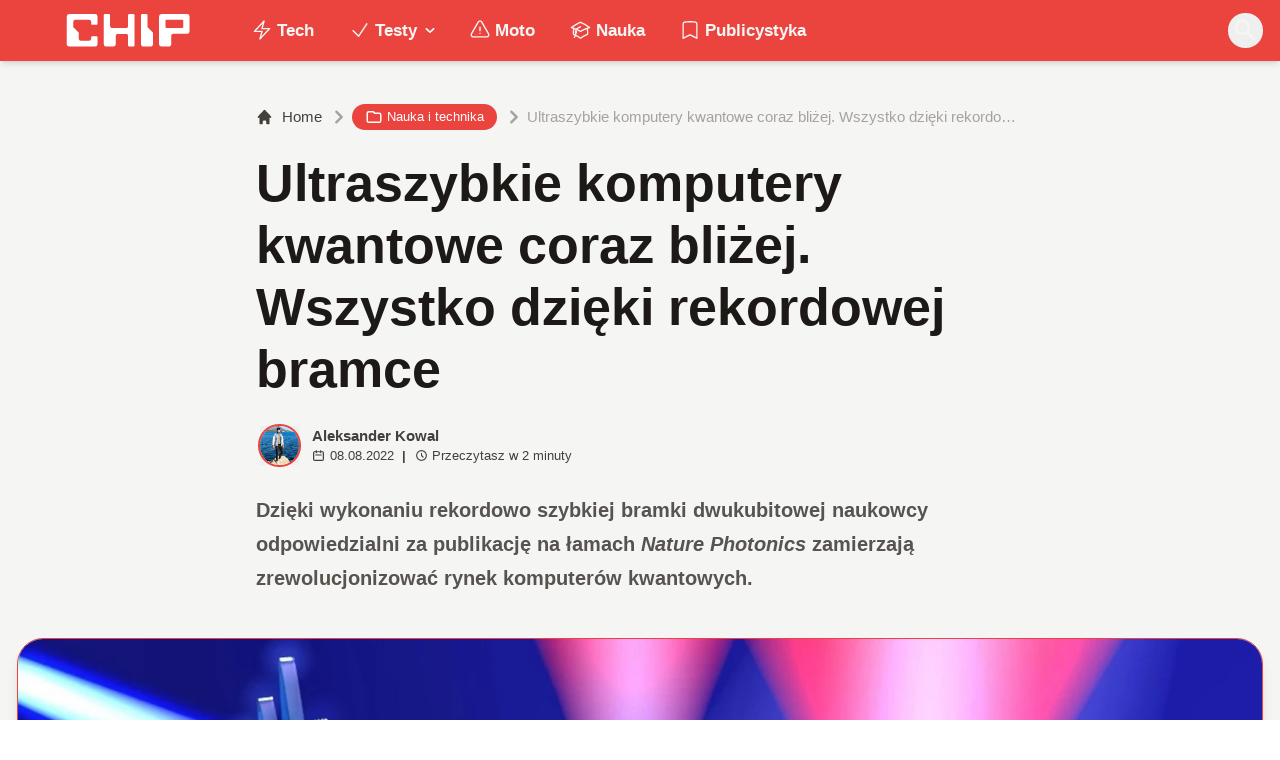

--- FILE ---
content_type: application/javascript; charset=UTF-8
request_url: https://www.chip.pl/_next/static/chunks/d041cb5ee1887340.js
body_size: 10887
content:
(globalThis.TURBOPACK||(globalThis.TURBOPACK=[])).push(["object"==typeof document?document.currentScript:void 0,79600,37834,e=>{"use strict";var t=e.i(75705),n=e.i(32968),r=e.i(72872);function o(e){if(null===e)return{width:0,height:0};let{width:t,height:n}=e.getBoundingClientRect();return{width:t,height:n}}function l(e,i,u=!1){let[a,s]=(0,t.useState)(()=>o(i));return(0,r.useIsoMorphicEffect)(()=>{if(!i||!e)return;let t=(0,n.disposables)();return t.requestAnimationFrame(function e(){t.requestAnimationFrame(e),s(e=>{let t=o(i);return t.width===e.width&&t.height===e.height?e:t})}),()=>{t.dispose()}},[i,e]),u?{width:`${a.width}px`,height:`${a.height}px`}:a}e.s(["useElementSize",()=>l],79600);let i=Math.min,u=Math.max,a=Math.round,s=Math.floor,f=e=>({x:e,y:e}),c={left:"right",right:"left",bottom:"top",top:"bottom"},d={start:"end",end:"start"};function p(e,t){return"function"==typeof e?e(t):e}function m(e){return e.split("-")[0]}function g(e){return e.split("-")[1]}function h(e){return"x"===e?"y":"x"}function y(e){return"y"===e?"height":"width"}function v(e){return["top","bottom"].includes(m(e))?"y":"x"}function w(e){return e.replace(/start|end/g,e=>d[e])}function x(e){return e.replace(/left|right|bottom|top/g,e=>c[e])}function b(e){let{x:t,y:n,width:r,height:o}=e;return{width:r,height:o,top:n,left:t,right:t+r,bottom:n+o,x:t,y:n}}function R(e,t,n){let r,{reference:o,floating:l}=e,i=v(t),u=h(v(t)),a=y(u),s=m(t),f="y"===i,c=o.x+o.width/2-l.width/2,d=o.y+o.height/2-l.height/2,p=o[a]/2-l[a]/2;switch(s){case"top":r={x:c,y:o.y-l.height};break;case"bottom":r={x:c,y:o.y+o.height};break;case"right":r={x:o.x+o.width,y:d};break;case"left":r={x:o.x-l.width,y:d};break;default:r={x:o.x,y:o.y}}switch(g(t)){case"start":r[u]-=p*(n&&f?-1:1);break;case"end":r[u]+=p*(n&&f?-1:1)}return r}let C=async(e,t,n)=>{let{placement:r="bottom",strategy:o="absolute",middleware:l=[],platform:i}=n,u=l.filter(Boolean),a=await (null==i.isRTL?void 0:i.isRTL(t)),s=await i.getElementRects({reference:e,floating:t,strategy:o}),{x:f,y:c}=R(s,r,a),d=r,p={},m=0;for(let n=0;n<u.length;n++){let{name:l,fn:g}=u[n],{x:h,y:y,data:v,reset:w}=await g({x:f,y:c,initialPlacement:r,placement:d,strategy:o,middlewareData:p,rects:s,platform:i,elements:{reference:e,floating:t}});f=null!=h?h:f,c=null!=y?y:c,p={...p,[l]:{...p[l],...v}},w&&m<=50&&(m++,"object"==typeof w&&(w.placement&&(d=w.placement),w.rects&&(s=!0===w.rects?await i.getElementRects({reference:e,floating:t,strategy:o}):w.rects),{x:f,y:c}=R(s,d,a)),n=-1)}return{x:f,y:c,placement:d,strategy:o,middlewareData:p}};async function T(e,t){var n,r;void 0===t&&(t={});let{x:o,y:l,platform:i,rects:u,elements:a,strategy:s}=e,{boundary:f="clippingAncestors",rootBoundary:c="viewport",elementContext:d="floating",altBoundary:m=!1,padding:g=0}=p(t,e),h="number"!=typeof(r=g)?{top:0,right:0,bottom:0,left:0,...r}:{top:r,right:r,bottom:r,left:r},y=a[m?"floating"===d?"reference":"floating":d],v=b(await i.getClippingRect({element:null==(n=await (null==i.isElement?void 0:i.isElement(y)))||n?y:y.contextElement||await (null==i.getDocumentElement?void 0:i.getDocumentElement(a.floating)),boundary:f,rootBoundary:c,strategy:s})),w="floating"===d?{x:o,y:l,width:u.floating.width,height:u.floating.height}:u.reference,x=await (null==i.getOffsetParent?void 0:i.getOffsetParent(a.floating)),R=await (null==i.isElement?void 0:i.isElement(x))&&await (null==i.getScale?void 0:i.getScale(x))||{x:1,y:1},C=b(i.convertOffsetParentRelativeRectToViewportRelativeRect?await i.convertOffsetParentRelativeRectToViewportRelativeRect({elements:a,rect:w,offsetParent:x,strategy:s}):w);return{top:(v.top-C.top+h.top)/R.y,bottom:(C.bottom-v.bottom+h.bottom)/R.y,left:(v.left-C.left+h.left)/R.x,right:(C.right-v.right+h.right)/R.x}}async function E(e,t){let{placement:n,platform:r,elements:o}=e,l=await (null==r.isRTL?void 0:r.isRTL(o.floating)),i=m(n),u=g(n),a="y"===v(n),s=["left","top"].includes(i)?-1:1,f=l&&a?-1:1,c=p(t,e),{mainAxis:d,crossAxis:h,alignmentAxis:y}="number"==typeof c?{mainAxis:c,crossAxis:0,alignmentAxis:null}:{mainAxis:c.mainAxis||0,crossAxis:c.crossAxis||0,alignmentAxis:c.alignmentAxis};return u&&"number"==typeof y&&(h="end"===u?-1*y:y),a?{x:h*f,y:d*s}:{x:d*s,y:h*f}}function M(){return"u">typeof window}function S(e){return L(e)?(e.nodeName||"").toLowerCase():"#document"}function P(e){var t;return(null==e||null==(t=e.ownerDocument)?void 0:t.defaultView)||window}function F(e){var t;return null==(t=(L(e)?e.ownerDocument:e.document)||window.document)?void 0:t.documentElement}function L(e){return!!M()&&(e instanceof Node||e instanceof P(e).Node)}function A(e){return!!M()&&(e instanceof Element||e instanceof P(e).Element)}function H(e){return!!M()&&(e instanceof HTMLElement||e instanceof P(e).HTMLElement)}function O(e){return!(!M()||"u"<typeof ShadowRoot)&&(e instanceof ShadowRoot||e instanceof P(e).ShadowRoot)}function k(e){let{overflow:t,overflowX:n,overflowY:r,display:o}=V(e);return/auto|scroll|overlay|hidden|clip/.test(t+r+n)&&!["inline","contents"].includes(o)}function D(e){return[":popover-open",":modal"].some(t=>{try{return e.matches(t)}catch(e){return!1}})}function B(e){let t=N(),n=A(e)?V(e):e;return["transform","translate","scale","rotate","perspective"].some(e=>!!n[e]&&"none"!==n[e])||!!n.containerType&&"normal"!==n.containerType||!t&&!!n.backdropFilter&&"none"!==n.backdropFilter||!t&&!!n.filter&&"none"!==n.filter||["transform","translate","scale","rotate","perspective","filter"].some(e=>(n.willChange||"").includes(e))||["paint","layout","strict","content"].some(e=>(n.contain||"").includes(e))}function N(){return!("u"<typeof CSS)&&!!CSS.supports&&CSS.supports("-webkit-backdrop-filter","none")}function I(e){return["html","body","#document"].includes(S(e))}function V(e){return P(e).getComputedStyle(e)}function W(e){return A(e)?{scrollLeft:e.scrollLeft,scrollTop:e.scrollTop}:{scrollLeft:e.scrollX,scrollTop:e.scrollY}}function $(e){if("html"===S(e))return e;let t=e.assignedSlot||e.parentNode||O(e)&&e.host||F(e);return O(t)?t.host:t}function j(e,t,n){var r;void 0===t&&(t=[]),void 0===n&&(n=!0);let o=function e(t){let n=$(t);return I(n)?t.ownerDocument?t.ownerDocument.body:t.body:H(n)&&k(n)?n:e(n)}(e),l=o===(null==(r=e.ownerDocument)?void 0:r.body),i=P(o);if(l){let e=q(i);return t.concat(i,i.visualViewport||[],k(o)?o:[],e&&n?j(e):[])}return t.concat(o,j(o,[],n))}function q(e){return e.parent&&Object.getPrototypeOf(e.parent)?e.frameElement:null}function z(e){let t=V(e),n=parseFloat(t.width)||0,r=parseFloat(t.height)||0,o=H(e),l=o?e.offsetWidth:n,i=o?e.offsetHeight:r,u=a(n)!==l||a(r)!==i;return u&&(n=l,r=i),{width:n,height:r,$:u}}function K(e){return A(e)?e:e.contextElement}function _(e){let t=K(e);if(!H(t))return f(1);let n=t.getBoundingClientRect(),{width:r,height:o,$:l}=z(t),i=(l?a(n.width):n.width)/r,u=(l?a(n.height):n.height)/o;return i&&Number.isFinite(i)||(i=1),u&&Number.isFinite(u)||(u=1),{x:i,y:u}}let U=f(0);function Y(e){let t=P(e);return N()&&t.visualViewport?{x:t.visualViewport.offsetLeft,y:t.visualViewport.offsetTop}:U}function J(e,t,n,r){var o;void 0===t&&(t=!1),void 0===n&&(n=!1);let l=e.getBoundingClientRect(),i=K(e),u=f(1);t&&(r?A(r)&&(u=_(r)):u=_(e));let a=(void 0===(o=n)&&(o=!1),r&&(!o||r===P(i))&&o)?Y(i):f(0),s=(l.left+a.x)/u.x,c=(l.top+a.y)/u.y,d=l.width/u.x,p=l.height/u.y;if(i){let e=P(i),t=r&&A(r)?P(r):r,n=e,o=q(n);for(;o&&r&&t!==n;){let e=_(o),t=o.getBoundingClientRect(),r=V(o),l=t.left+(o.clientLeft+parseFloat(r.paddingLeft))*e.x,i=t.top+(o.clientTop+parseFloat(r.paddingTop))*e.y;s*=e.x,c*=e.y,d*=e.x,p*=e.y,s+=l,c+=i,o=q(n=P(o))}}return b({width:d,height:p,x:s,y:c})}function X(e,t){let n=W(e).scrollLeft;return t?t.left+n:J(F(e)).left+n}function G(e,t,n){void 0===n&&(n=!1);let r=e.getBoundingClientRect();return{x:r.left+t.scrollLeft-(n?0:X(e,r)),y:r.top+t.scrollTop}}function Q(e,t,n){var r;let o;if("viewport"===t)o=function(e,t){let n=P(e),r=F(e),o=n.visualViewport,l=r.clientWidth,i=r.clientHeight,u=0,a=0;if(o){l=o.width,i=o.height;let e=N();(!e||e&&"fixed"===t)&&(u=o.offsetLeft,a=o.offsetTop)}return{width:l,height:i,x:u,y:a}}(e,n);else if("document"===t){let t,n,l,i,a,s,f;r=F(e),t=F(r),n=W(r),l=r.ownerDocument.body,i=u(t.scrollWidth,t.clientWidth,l.scrollWidth,l.clientWidth),a=u(t.scrollHeight,t.clientHeight,l.scrollHeight,l.clientHeight),s=-n.scrollLeft+X(r),f=-n.scrollTop,"rtl"===V(l).direction&&(s+=u(t.clientWidth,l.clientWidth)-i),o={width:i,height:a,x:s,y:f}}else if(A(t)){let e,r,l,i,u,a;r=(e=J(t,!0,"fixed"===n)).top+t.clientTop,l=e.left+t.clientLeft,i=H(t)?_(t):f(1),u=t.clientWidth*i.x,a=t.clientHeight*i.y,o={width:u,height:a,x:l*i.x,y:r*i.y}}else{let n=Y(e);o={x:t.x-n.x,y:t.y-n.y,width:t.width,height:t.height}}return b(o)}function Z(e){return"static"===V(e).position}function ee(e,t){if(!H(e)||"fixed"===V(e).position)return null;if(t)return t(e);let n=e.offsetParent;return F(e)===n&&(n=n.ownerDocument.body),n}function et(e,t){let n=P(e);if(D(e))return n;if(!H(e)){let t=$(e);for(;t&&!I(t);){if(A(t)&&!Z(t))return t;t=$(t)}return n}let r=ee(e,t);for(;r&&["table","td","th"].includes(S(r))&&Z(r);)r=ee(r,t);return r&&I(r)&&Z(r)&&!B(r)?n:r||function(e){let t=$(e);for(;H(t)&&!I(t);){if(B(t))return t;if(D(t))break;t=$(t)}return null}(e)||n}let en=async function(e){let t=this.getOffsetParent||et,n=this.getDimensions,r=await n(e.floating);return{reference:function(e,t,n){let r=H(t),o=F(t),l="fixed"===n,i=J(e,!0,l,t),u={scrollLeft:0,scrollTop:0},a=f(0);if(r||!r&&!l)if(("body"!==S(t)||k(o))&&(u=W(t)),r){let e=J(t,!0,l,t);a.x=e.x+t.clientLeft,a.y=e.y+t.clientTop}else o&&(a.x=X(o));let s=!o||r||l?f(0):G(o,u);return{x:i.left+u.scrollLeft-a.x-s.x,y:i.top+u.scrollTop-a.y-s.y,width:i.width,height:i.height}}(e.reference,await t(e.floating),e.strategy),floating:{x:0,y:0,width:r.width,height:r.height}}},er={convertOffsetParentRelativeRectToViewportRelativeRect:function(e){let{elements:t,rect:n,offsetParent:r,strategy:o}=e,l="fixed"===o,i=F(r),u=!!t&&D(t.floating);if(r===i||u&&l)return n;let a={scrollLeft:0,scrollTop:0},s=f(1),c=f(0),d=H(r);if((d||!d&&!l)&&(("body"!==S(r)||k(i))&&(a=W(r)),H(r))){let e=J(r);s=_(r),c.x=e.x+r.clientLeft,c.y=e.y+r.clientTop}let p=!i||d||l?f(0):G(i,a,!0);return{width:n.width*s.x,height:n.height*s.y,x:n.x*s.x-a.scrollLeft*s.x+c.x+p.x,y:n.y*s.y-a.scrollTop*s.y+c.y+p.y}},getDocumentElement:F,getClippingRect:function(e){let{element:t,boundary:n,rootBoundary:r,strategy:o}=e,l=[..."clippingAncestors"===n?D(t)?[]:function(e,t){let n=t.get(e);if(n)return n;let r=j(e,[],!1).filter(e=>A(e)&&"body"!==S(e)),o=null,l="fixed"===V(e).position,i=l?$(e):e;for(;A(i)&&!I(i);){let t=V(i),n=B(i);n||"fixed"!==t.position||(o=null),(l?!n&&!o:!n&&"static"===t.position&&!!o&&["absolute","fixed"].includes(o.position)||k(i)&&!n&&function e(t,n){let r=$(t);return!(r===n||!A(r)||I(r))&&("fixed"===V(r).position||e(r,n))}(e,i))?r=r.filter(e=>e!==i):o=t,i=$(i)}return t.set(e,r),r}(t,this._c):[].concat(n),r],a=l[0],s=l.reduce((e,n)=>{let r=Q(t,n,o);return e.top=u(r.top,e.top),e.right=i(r.right,e.right),e.bottom=i(r.bottom,e.bottom),e.left=u(r.left,e.left),e},Q(t,a,o));return{width:s.right-s.left,height:s.bottom-s.top,x:s.left,y:s.top}},getOffsetParent:et,getElementRects:en,getClientRects:function(e){return Array.from(e.getClientRects())},getDimensions:function(e){let{width:t,height:n}=z(e);return{width:t,height:n}},getScale:_,isElement:A,isRTL:function(e){return"rtl"===V(e).direction}};function eo(e,t){return e.x===t.x&&e.y===t.y&&e.width===t.width&&e.height===t.height}function el(e,t,n,r){let o;void 0===r&&(r={});let{ancestorScroll:l=!0,ancestorResize:a=!0,elementResize:f="function"==typeof ResizeObserver,layoutShift:c="function"==typeof IntersectionObserver,animationFrame:d=!1}=r,p=K(e),m=l||a?[...p?j(p):[],...j(t)]:[];m.forEach(e=>{l&&e.addEventListener("scroll",n,{passive:!0}),a&&e.addEventListener("resize",n)});let g=p&&c?function(e,t){let n,r=null,o=F(e);function l(){var e;clearTimeout(n),null==(e=r)||e.disconnect(),r=null}return!function a(f,c){void 0===f&&(f=!1),void 0===c&&(c=1),l();let d=e.getBoundingClientRect(),{left:p,top:m,width:g,height:h}=d;if(f||t(),!g||!h)return;let y={rootMargin:-s(m)+"px "+-s(o.clientWidth-(p+g))+"px "+-s(o.clientHeight-(m+h))+"px "+-s(p)+"px",threshold:u(0,i(1,c))||1},v=!0;function w(t){let r=t[0].intersectionRatio;if(r!==c){if(!v)return a();r?a(!1,r):n=setTimeout(()=>{a(!1,1e-7)},1e3)}1!==r||eo(d,e.getBoundingClientRect())||a(),v=!1}try{r=new IntersectionObserver(w,{...y,root:o.ownerDocument})}catch(e){r=new IntersectionObserver(w,y)}r.observe(e)}(!0),l}(p,n):null,h=-1,y=null;f&&(y=new ResizeObserver(e=>{let[r]=e;r&&r.target===p&&y&&(y.unobserve(t),cancelAnimationFrame(h),h=requestAnimationFrame(()=>{var e;null==(e=y)||e.observe(t)})),n()}),p&&!d&&y.observe(p),y.observe(t));let v=d?J(e):null;return d&&function t(){let r=J(e);v&&!eo(v,r)&&n(),v=r,o=requestAnimationFrame(t)}(),n(),()=>{var e;m.forEach(e=>{l&&e.removeEventListener("scroll",n),a&&e.removeEventListener("resize",n)}),null==g||g(),null==(e=y)||e.disconnect(),y=null,d&&cancelAnimationFrame(o)}}var ei=e.i(11368),eu="u">typeof document?t.useLayoutEffect:t.useEffect;function ea(e,t){let n,r,o;if(e===t)return!0;if(typeof e!=typeof t)return!1;if("function"==typeof e&&e.toString()===t.toString())return!0;if(e&&t&&"object"==typeof e){if(Array.isArray(e)){if((n=e.length)!==t.length)return!1;for(r=n;0!=r--;)if(!ea(e[r],t[r]))return!1;return!0}if((n=(o=Object.keys(e)).length)!==Object.keys(t).length)return!1;for(r=n;0!=r--;)if(!({}).hasOwnProperty.call(t,o[r]))return!1;for(r=n;0!=r--;){let n=o[r];if(("_owner"!==n||!e.$$typeof)&&!ea(e[n],t[n]))return!1}return!0}return e!=e&&t!=t}function es(e){return"u"<typeof window?1:(e.ownerDocument.defaultView||window).devicePixelRatio||1}function ef(e,t){let n=es(e);return Math.round(t*n)/n}function ec(e){let n=t.useRef(e);return eu(()=>{n.current=e}),n}let ed=(e,t)=>{var n;return{...(void 0===(n=e)&&(n=0),{name:"offset",options:n,async fn(e){var t,r;let{x:o,y:l,placement:i,middlewareData:u}=e,a=await E(e,n);return i===(null==(t=u.offset)?void 0:t.placement)&&null!=(r=u.arrow)&&r.alignmentOffset?{}:{x:o+a.x,y:l+a.y,data:{...a,placement:i}}}}),options:[e,t]}};e.i(13064);var ep="u"<typeof Element;ep||Element.prototype.matches||Element.prototype.msMatchesSelector||Element.prototype.webkitMatchesSelector,ep||Element.prototype.getRootNode;let em={...t},eg=em.useInsertionEffect||(e=>e());function eh(e){let n=t.useRef(()=>{});return eg(()=>{n.current=e}),t.useCallback(function(){for(var e=arguments.length,t=Array(e),r=0;r<e;r++)t[r]=arguments[r];return null==n.current?void 0:n.current(...t)},[])}var ey="u">typeof document?t.useLayoutEffect:t.useEffect;let ev=!1,ew=0,ex=()=>"floating-ui-"+Math.random().toString(36).slice(2,6)+ew++,eb=em.useId||function(){let[e,n]=t.useState(()=>ev?ex():void 0);return ey(()=>{null==e&&n(ex())},[]),t.useEffect(()=>{ev=!0},[]),e},eR=t.createContext(null),eC=t.createContext(null),eT="active",eE="selected";function eM(e,t,n){let r=new Map,o="item"===n,l=e;if(o&&e){let{[eT]:t,[eE]:n,...r}=e;l=r}return{..."floating"===n&&{tabIndex:-1,"data-floating-ui-focusable":""},...l,...t.map(t=>{let r=t?t[n]:null;return"function"==typeof r?e?r(e):null:r}).concat(e).reduce((e,t)=>(t&&Object.entries(t).forEach(t=>{let[n,l]=t;if(!(o&&[eT,eE].includes(n)))if(0===n.indexOf("on")){if(r.has(n)||r.set(n,[]),"function"==typeof l){var i;null==(i=r.get(n))||i.push(l),e[n]=function(){for(var e,t=arguments.length,o=Array(t),l=0;l<t;l++)o[l]=arguments[l];return null==(e=r.get(n))?void 0:e.map(e=>e(...o)).find(e=>void 0!==e)}}}else e[n]=l}),e),{})}}function eS(e,t){return{...e,rects:{...e.rects,floating:{...e.rects.floating,height:t}}}}var eP=e.i(74086),eF=e.i(96407),eL=e.i(72397);let eA=(0,t.createContext)({styles:void 0,setReference:()=>{},setFloating:()=>{},getReferenceProps:()=>({}),getFloatingProps:()=>({}),slot:{}});eA.displayName="FloatingContext";let eH=(0,t.createContext)(null);function eO(e){return(0,t.useMemo)(()=>e?"string"==typeof e?{to:e}:e:null,[e])}function ek(){return(0,t.useContext)(eA).setReference}function eD(){return(0,t.useContext)(eA).getReferenceProps}function eB(){let{getFloatingProps:e,slot:n}=(0,t.useContext)(eA);return(0,t.useCallback)((...t)=>Object.assign({},e(...t),{"data-anchor":n.anchor}),[e,n])}function eN(e=null){!1===e&&(e=null),"string"==typeof e&&(e={to:e});let n=(0,t.useContext)(eH),o=(0,t.useMemo)(()=>e,[JSON.stringify(e,(e,t)=>{var n;return null!=(n=null==t?void 0:t.outerHTML)?n:t})]);(0,r.useIsoMorphicEffect)(()=>{null==n||n(null!=o?o:null)},[n,o]);let l=(0,t.useContext)(eA);return(0,t.useMemo)(()=>[l.setFloating,e?l.styles:{}],[l.setFloating,e,l.styles])}function eI({children:e,enabled:n=!0}){var o,l,s,f,c,d,b,R,E,M,S,P,F,L,H,O;let k,D,B,N,I,V,W,$,j,q,[z,K]=(0,t.useState)(null),[_,U]=(0,t.useState)(0),Y=(0,t.useRef)(null),[J,X]=(0,t.useState)(null);S=J,(0,r.useIsoMorphicEffect)(()=>{if(!S)return;let e=new MutationObserver(()=>{let e=window.getComputedStyle(S).maxHeight,t=parseFloat(e);if(isNaN(t))return;let n=parseInt(e);isNaN(n)||t!==n&&(S.style.maxHeight=`${Math.ceil(t)}px`)});return e.observe(S,{attributes:!0,attributeFilter:["style"]}),()=>{e.disconnect()}},[S]);let G=n&&null!==z&&null!==J,{to:Q="bottom",gap:Z=0,offset:ee=0,padding:et=0,inner:en}=(P=z,F=J,k=eV(null!=(L=null==P?void 0:P.gap)?L:"var(--anchor-gap, 0)",F),D=eV(null!=(H=null==P?void 0:P.offset)?H:"var(--anchor-offset, 0)",F),B=eV(null!=(O=null==P?void 0:P.padding)?O:"var(--anchor-padding, 0)",F),{...P,gap:k,offset:D,padding:B}),[eo,ep="center"]=Q.split(" ");(0,r.useIsoMorphicEffect)(()=>{G&&U(0)},[G]);let{refs:em,floatingStyles:eg,context:ev}=function(e){void 0===e&&(e={});let{nodeId:n}=e,r=function(e){var n;let{open:r=!1,onOpenChange:o,elements:l}=e,i=eb(),u=t.useRef({}),[a]=t.useState(()=>{let e;return e=new Map,{emit(t,n){var r;null==(r=e.get(t))||r.forEach(e=>e(n))},on(t,n){e.set(t,[...e.get(t)||[],n])},off(t,n){var r;e.set(t,(null==(r=e.get(t))?void 0:r.filter(e=>e!==n))||[])}}}),s=null!=((null==(n=t.useContext(eR))?void 0:n.id)||null),[f,c]=t.useState(l.reference),d=eh((e,t,n)=>{u.current.openEvent=e?t:void 0,a.emit("openchange",{open:e,event:t,reason:n,nested:s}),null==o||o(e,t,n)}),p=t.useMemo(()=>({setPositionReference:c}),[]),m=t.useMemo(()=>({reference:f||l.reference||null,floating:l.floating||null,domReference:l.reference}),[f,l.reference,l.floating]);return t.useMemo(()=>({dataRef:u,open:r,onOpenChange:d,elements:m,events:a,floatingId:i,refs:p}),[r,d,m,a,i,p])}({...e,elements:{reference:null,floating:null,...e.elements}}),o=e.rootContext||r,l=o.elements,[i,u]=t.useState(null),[a,s]=t.useState(null),f=(null==l?void 0:l.domReference)||i,c=t.useRef(null),d=t.useContext(eC);ey(()=>{f&&(c.current=f)},[f]);let p=function(e){void 0===e&&(e={});let{placement:n="bottom",strategy:r="absolute",middleware:o=[],platform:l,elements:{reference:i,floating:u}={},transform:a=!0,whileElementsMounted:s,open:f}=e,[c,d]=t.useState({x:0,y:0,strategy:r,placement:n,middlewareData:{},isPositioned:!1}),[p,m]=t.useState(o);ea(p,o)||m(o);let[g,h]=t.useState(null),[y,v]=t.useState(null),w=t.useCallback(e=>{e!==T.current&&(T.current=e,h(e))},[]),x=t.useCallback(e=>{e!==E.current&&(E.current=e,v(e))},[]),b=i||g,R=u||y,T=t.useRef(null),E=t.useRef(null),M=t.useRef(c),S=null!=s,P=ec(s),F=ec(l),L=ec(f),A=t.useCallback(()=>{var e,t;let o,l,i;if(!T.current||!E.current)return;let u={placement:n,strategy:r,middleware:p};F.current&&(u.platform=F.current),(e=T.current,t=E.current,o=new Map,i={...(l={platform:er,...u}).platform,_c:o},C(e,t,{...l,platform:i})).then(e=>{let t={...e,isPositioned:!1!==L.current};H.current&&!ea(M.current,t)&&(M.current=t,ei.flushSync(()=>{d(t)}))})},[p,n,r,F,L]);eu(()=>{!1===f&&M.current.isPositioned&&(M.current.isPositioned=!1,d(e=>({...e,isPositioned:!1})))},[f]);let H=t.useRef(!1);eu(()=>(H.current=!0,()=>{H.current=!1}),[]),eu(()=>{if(b&&(T.current=b),R&&(E.current=R),b&&R){if(P.current)return P.current(b,R,A);A()}},[b,R,A,P,S]);let O=t.useMemo(()=>({reference:T,floating:E,setReference:w,setFloating:x}),[w,x]),k=t.useMemo(()=>({reference:b,floating:R}),[b,R]),D=t.useMemo(()=>{let e={position:r,left:0,top:0};if(!k.floating)return e;let t=ef(k.floating,c.x),n=ef(k.floating,c.y);return a?{...e,transform:"translate("+t+"px, "+n+"px)",...es(k.floating)>=1.5&&{willChange:"transform"}}:{position:r,left:t,top:n}},[r,a,k.floating,c.x,c.y]);return t.useMemo(()=>({...c,update:A,refs:O,elements:k,floatingStyles:D}),[c,A,O,k,D])}({...e,elements:{...l,...a&&{reference:a}}}),m=t.useCallback(e=>{let t=A(e)?{getBoundingClientRect:()=>e.getBoundingClientRect(),contextElement:e}:e;s(t),p.refs.setReference(t)},[p.refs]),g=t.useCallback(e=>{(A(e)||null===e)&&(c.current=e,u(e)),(A(p.refs.reference.current)||null===p.refs.reference.current||null!==e&&!A(e))&&p.refs.setReference(e)},[p.refs]),h=t.useMemo(()=>({...p.refs,setReference:g,setPositionReference:m,domReference:c}),[p.refs,g,m]),y=t.useMemo(()=>({...p.elements,domReference:f}),[p.elements,f]),v=t.useMemo(()=>({...p,...o,refs:h,elements:y,nodeId:n}),[p,h,y,n,o]);return ey(()=>{o.dataRef.current.floatingContext=v;let e=null==d?void 0:d.nodesRef.current.find(e=>e.id===n);e&&(e.context=v)}),t.useMemo(()=>({...p,context:v,refs:h,elements:y}),[p,h,y,v])}({open:G,placement:"selection"===eo?"center"===ep?"bottom":`bottom-${ep}`:"center"===ep?`${eo}`:`${eo}-${ep}`,strategy:"absolute",transform:!1,middleware:[ed({mainAxis:"selection"===eo?0:Z,crossAxis:ee}),{...{name:"shift",options:s=o={padding:et},async fn(e){let{x:t,y:n,placement:r}=e,{mainAxis:o=!0,crossAxis:l=!1,limiter:a={fn:e=>{let{x:t,y:n}=e;return{x:t,y:n}}},...f}=p(s,e),c={x:t,y:n},d=await T(e,f),g=v(m(r)),y=h(g),w=c[y],x=c[g];if(o){let e="y"===y?"top":"left",t="y"===y?"bottom":"right",n=w+d[e],r=w-d[t];w=u(n,i(w,r))}if(l){let e="y"===g?"top":"left",t="y"===g?"bottom":"right",n=x+d[e],r=x-d[t];x=u(n,i(x,r))}let b=a.fn({...e,[y]:w,[g]:x});return{...b,data:{x:b.x-t,y:b.y-n,enabled:{[y]:o,[g]:l}}}}},options:[o,l]},"selection"!==eo&&{...{name:"flip",options:d=f={padding:et},async fn(e){var t,n,r,o,l,i,u,a;let s,f,c,{placement:b,middlewareData:R,rects:C,initialPlacement:E,platform:M,elements:S}=e,{mainAxis:P=!0,crossAxis:F=!0,fallbackPlacements:L,fallbackStrategy:A="bestFit",fallbackAxisSideDirection:H="none",flipAlignment:O=!0,...k}=p(d,e);if(null!=(t=R.arrow)&&t.alignmentOffset)return{};let D=m(b),B=v(E),N=m(E)===E,I=await (null==M.isRTL?void 0:M.isRTL(S.floating)),V=L||(N||!O?[x(E)]:(s=x(E),[w(E),s,w(s)])),W="none"!==H;!L&&W&&V.push(...(f=g(E),c=function(e,t,n){let r=["left","right"],o=["right","left"];switch(e){case"top":case"bottom":if(n)return t?o:r;return t?r:o;case"left":case"right":return t?["top","bottom"]:["bottom","top"];default:return[]}}(m(E),"start"===H,I),f&&(c=c.map(e=>e+"-"+f),O&&(c=c.concat(c.map(w)))),c));let $=[E,...V],j=await T(e,k),q=[],z=(null==(n=R.flip)?void 0:n.overflows)||[];if(P&&q.push(j[D]),F){let e,t,n,r,o=(i=b,u=C,void 0===(a=I)&&(a=!1),e=g(i),n=y(t=h(v(i))),r="x"===t?e===(a?"end":"start")?"right":"left":"start"===e?"bottom":"top",u.reference[n]>u.floating[n]&&(r=x(r)),[r,x(r)]);q.push(j[o[0]],j[o[1]])}if(z=[...z,{placement:b,overflows:q}],!q.every(e=>e<=0)){let e=((null==(r=R.flip)?void 0:r.index)||0)+1,t=$[e];if(t)return{data:{index:e,overflows:z},reset:{placement:t}};let n=null==(o=z.filter(e=>e.overflows[0]<=0).sort((e,t)=>e.overflows[1]-t.overflows[1])[0])?void 0:o.placement;if(!n)switch(A){case"bestFit":{let e=null==(l=z.filter(e=>{if(W){let t=v(e.placement);return t===B||"y"===t}return!0}).map(e=>[e.placement,e.overflows.filter(e=>e>0).reduce((e,t)=>e+t,0)]).sort((e,t)=>e[1]-t[1])[0])?void 0:l[0];e&&(n=e);break}case"initialPlacement":n=E}if(b!==n)return{reset:{placement:n}}}return{}}},options:[f,c]},"selection"===eo&&en?{name:"inner",options:N={...en,padding:et,overflowRef:Y,offset:_,minItemsVisible:4,referenceOverflowThreshold:et,onFallbackChange(e){var t,n;if(!e)return;let r=ev.elements.floating;if(!r)return;let o=parseFloat(getComputedStyle(r).scrollPaddingBottom)||0,l=Math.min(4,r.childElementCount),i=0,u=0;for(let e of null!=(n=null==(t=ev.elements.floating)?void 0:t.childNodes)?n:[])if(eL.isHTMLElement(e)){let t=e.offsetTop,n=t+e.clientHeight+o,a=r.scrollTop,s=a+r.clientHeight;if(t>=a&&n<=s)l--;else{u=Math.max(0,Math.min(n,s)-Math.max(t,a)),i=e.clientHeight;break}}l>=1&&U(e=>{let t=i*l-u+o;return e>=t?e:t})}},async fn(e){let{listRef:t,overflowRef:n,onFallbackChange:r,offset:o=0,index:l=0,minItemsVisible:s=4,referenceOverflowThreshold:f=0,scrollRef:c,...d}=p(N,e),{rects:m,elements:{floating:g}}=e,h=t.current[l],y=(null==c?void 0:c.current)||g,v=g.clientTop||y.clientTop,w=0!==g.clientTop,x=0!==y.clientTop,b=g===y;if(!h)return{};let R={...e,...await ed(-h.offsetTop-g.clientTop-m.reference.height/2-h.offsetHeight/2-o).fn(e)},C=await T(eS(R,y.scrollHeight+v+g.clientTop),d),E=await T(R,{...d,elementContext:"reference"}),M=u(0,C.top),S=R.y+M,P=(y.scrollHeight>y.clientHeight?e=>e:a)(u(0,y.scrollHeight+(w&&b||x?2*v:0)-M-u(0,C.bottom)));if(y.style.maxHeight=P+"px",y.scrollTop=M,r){let e=y.offsetHeight<h.offsetHeight*i(s,t.current.length)-1||E.top>=-f||E.bottom>=-f;ei.flushSync(()=>r(e))}return n&&(n.current=await T(eS({...R,y:S},y.offsetHeight+v+g.clientTop),d)),{y:S}}}:null,{...{name:"size",options:E=b={padding:et,apply({availableWidth:e,availableHeight:t,elements:n}){Object.assign(n.floating.style,{overflow:"auto",maxWidth:`${e}px`,maxHeight:`min(var(--anchor-max-height, 100vh), ${t}px)`})}},async fn(e){var t,n;let r,o,{placement:l,rects:a,platform:s,elements:f}=e,{apply:c=()=>{},...d}=p(E,e),h=await T(e,d),y=m(l),w=g(l),x="y"===v(l),{width:b,height:R}=a.floating;"top"===y||"bottom"===y?(r=y,o=w===(await (null==s.isRTL?void 0:s.isRTL(f.floating))?"start":"end")?"left":"right"):(o=y,r="end"===w?"top":"bottom");let C=R-h.top-h.bottom,M=b-h.left-h.right,S=i(R-h[r],C),P=i(b-h[o],M),F=!e.middlewareData.shift,L=S,A=P;if(null!=(t=e.middlewareData.shift)&&t.enabled.x&&(A=M),null!=(n=e.middlewareData.shift)&&n.enabled.y&&(L=C),F&&!w){let e=u(h.left,0),t=u(h.right,0),n=u(h.top,0),r=u(h.bottom,0);x?A=b-2*(0!==e||0!==t?e+t:u(h.left,h.right)):L=R-2*(0!==n||0!==r?n+r:u(h.top,h.bottom))}await c({...e,availableWidth:A,availableHeight:L});let H=await s.getDimensions(f.floating);return b!==H.width||R!==H.height?{reset:{rects:!0}}:{}}},options:[b,R]}].filter(Boolean),whileElementsMounted:el}),[ew=eo,ex=ep]=ev.placement.split("-");"selection"===eo&&(ew="selection");let eT=(0,t.useMemo)(()=>({anchor:[ew,ex].filter(Boolean).join(" ")}),[ew,ex]),{getReferenceProps:eE,getFloatingProps:eP}=(I=(M=[function(e,n){let{open:r,elements:o}=e,{enabled:l=!0,overflowRef:i,scrollRef:u,onChange:a}=n,s=eh(a),f=t.useRef(!1),c=t.useRef(null),d=t.useRef(null);t.useEffect(()=>{if(!l)return;function e(e){if(e.ctrlKey||!t||null==i.current)return;let n=e.deltaY,r=i.current.top>=-.5,o=i.current.bottom>=-.5,l=t.scrollHeight-t.clientHeight,u=n<0?-1:1,a=n<0?"max":"min";if(!(t.scrollHeight<=t.clientHeight))if(!r&&n>0||!o&&n<0)e.preventDefault(),ei.flushSync(()=>{s(e=>e+Math[a](n,l*u))});else{let e;/firefox/i.test((e=navigator.userAgentData)&&Array.isArray(e.brands)?e.brands.map(e=>{let{brand:t,version:n}=e;return t+"/"+n}).join(" "):navigator.userAgent)&&(t.scrollTop+=n)}}let t=(null==u?void 0:u.current)||o.floating;if(r&&t)return t.addEventListener("wheel",e),requestAnimationFrame(()=>{c.current=t.scrollTop,null!=i.current&&(d.current={...i.current})}),()=>{c.current=null,d.current=null,t.removeEventListener("wheel",e)}},[l,r,o.floating,i,u,s]);let p=t.useMemo(()=>({onKeyDown(){f.current=!0},onWheel(){f.current=!1},onPointerMove(){f.current=!1},onScroll(){let e=(null==u?void 0:u.current)||o.floating;if(i.current&&e&&f.current){if(null!==c.current){let t=e.scrollTop-c.current;(i.current.bottom<-.5&&t<-1||i.current.top<-.5&&t>1)&&ei.flushSync(()=>s(e=>e+t))}requestAnimationFrame(()=>{c.current=e.scrollTop})}}}),[o.floating,s,i,u]);return t.useMemo(()=>l?{floating:p}:{},[l,p])}(ev,{overflowRef:Y,onChange:U})]).map(e=>null==e?void 0:e.reference),V=M.map(e=>null==e?void 0:e.floating),W=M.map(e=>null==e?void 0:e.item),$=t.useCallback(e=>eM(e,M,"reference"),I),j=t.useCallback(e=>eM(e,M,"floating"),V),q=t.useCallback(e=>eM(e,M,"item"),W),t.useMemo(()=>({getReferenceProps:$,getFloatingProps:j,getItemProps:q}),[$,j,q])),eO=(0,eF.useEvent)(e=>{X(e),em.setFloating(e)});return t.createElement(eH.Provider,{value:K},t.createElement(eA.Provider,{value:{setFloating:eO,setReference:em.setReference,styles:eg,getReferenceProps:eE,getFloatingProps:eP,slot:eT}},e))}function eV(e,n,o){let l=(0,eP.useDisposables)(),i=(0,eF.useEvent)((e,t)=>{if(null==e)return[o,null];if("number"==typeof e)return[e,null];if("string"==typeof e){if(!t)return[o,null];let n=eW(e,t);return[n,r=>{let o=function e(t){let n=/var\((.*)\)/.exec(t);if(n){let t=n[1].indexOf(",");if(-1===t)return[n[1]];let r=n[1].slice(0,t).trim(),o=n[1].slice(t+1).trim();return o?[r,...e(o)]:[r]}return[]}(e);{let i=o.map(e=>window.getComputedStyle(t).getPropertyValue(e));l.requestAnimationFrame(function u(){l.nextFrame(u);let a=!1;for(let[e,n]of o.entries()){let r=window.getComputedStyle(t).getPropertyValue(n);if(i[e]!==r){i[e]=r,a=!0;break}}if(!a)return;let s=eW(e,t);n!==s&&(r(s),n=s)})}return l.dispose}]}return[o,null]}),u=(0,t.useMemo)(()=>i(e,n)[0],[e,n]),[a=u,s]=(0,t.useState)();return(0,r.useIsoMorphicEffect)(()=>{let[t,r]=i(e,n);if(s(t),r)return r(s)},[e,n]),a}function eW(e,t){let n=document.createElement("div");t.appendChild(n),n.style.setProperty("margin-top","0px","important"),n.style.setProperty("margin-top",e,"important");let r=parseFloat(window.getComputedStyle(n).marginTop)||0;return t.removeChild(n),r}eH.displayName="PlacementContext",e.s(["FloatingProvider",()=>eI,"useFloatingPanel",()=>eN,"useFloatingPanelProps",()=>eB,"useFloatingReference",()=>ek,"useFloatingReferenceProps",()=>eD,"useResolvedAnchor",()=>eO],37834)}]);